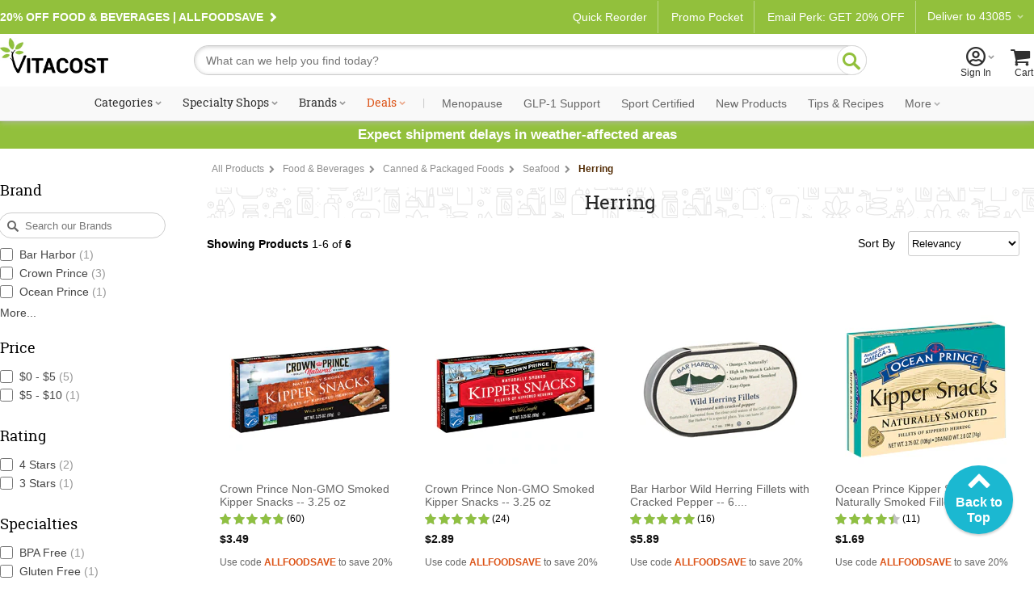

--- FILE ---
content_type: text/css
request_url: https://www.vitacost.com/Styles/SearchNav.css
body_size: 1854
content:
/*This sheet lives in the EndecaSearch project */
/*! New Pagination Styles for SRP*/

[id=searchBottomPagination] {
    font-size: 14px;
    margin-bottom: 16px;
}

.srListingNav {
    display: flex;
    justify-content: space-between;
    align-items: center;
    width: 100%;
    font-size: 14px;
}
.srListingNav > div {
    flex-flow: row nowrap;
    display: flex;
    flex-shrink: 0;
    align-items: center;
}

[id$=paginationLinks] {
    flex: 0 0 320px;
    justify-content: center;
    text-align: center;
    line-height: 20px;
}



    [id$=paginationLinks] [class^=icon] {
        color: white;
        padding: 0 2px;
        height: 20px;
        line-height: 20px;
        font-size: 12px;
        margin: 0 6px;
    }

    [id$=paginationLinks] .disabled {
        background-color: #b8b8b8;
    }


/* redundancy check */
.srListingNavPages-top {
    background: none;
    margin: 0;
    text-align: center;
    float: none;
    font-size: 1rem;
    line-height: 18px;
}

.startEndNavPage {
    background: #b8b8b8;
    color: white;
    padding: 1px 8px;
    margin: 0 6px;
    border-radius: 50%;
}



.productWrapper {
    padding-top: 25px;
}

.srListingNavPages a, .srListingNavPages .active {
    color: #000;
    margin: 0 .5ex;
}

.srListingNavPages a:hover {
color: #1bb8d1;
}
.srListingNavPages .active {
        color: #999;
}

.srListingNavPages a[class^=icon]:hover {
    color: #fff;
}

.sort-button.holder {
    margin-right: 1em;
}


@media all and (max-width: 1170px) {

    .srListingNav {
        flex-wrap: wrap;
    }

    [id=productSortCompare] {
        width: 100%;
        flex-grow: 1;
        margin: 30px auto -10px;
        text-align: center;
        justify-content: center;
    }
}

/* End Pagination */




[id$=guidedNavigation] {
    padding-top: 30px;
    font-size: 14px;
}
.guided-nav__section-head {
    position: relative;
}
.guided-nav__section .guided-nav__section-head span + span
{
position:absolute;right: 10px;top: 4px;
font-size:20px;
color:#004b91;display: none;}
.guided-nav__section-title {
    display: inline-block;
    width: 100%;
    height: 22px;
    margin: 6px 0 0;
}
[id$=RefineYourSearchBy].guided-nav__section-title {
    text-indent: 0;
    line-height: normal;
    height: 16px;
}
.guided-nav__section-head .guided-nav__section-title {
    font: 400 normal 18px/1.1 "Roboto Slab",serif;
}
.guided-nav__list-item {
    margin: .5em 0 0 0;
}
.more {
  margin-top: .5em;
}
.check + .more {
    text-indent: 2.2em;
}
.check label {
    width: 170px;
    display: inline-block;
    margin-bottom: 4px;
}
[id$=guidedNavigation] input[type="checkbox"] {
  width: 16px;
  height: 16px;
  vertical-align: top;
  margin-top: 0;
}
.guided-nav__section {
    margin: .5em 0;

}
.guided-nav__section h2 {
    width: 220px;
      margin-top:0 ;
      margin-bottom: .5em;
}


[id$=guidedNavigation] .accContent {
  width: 90%;
}
[id$=guidedNavigation] .h2
[id$=guidedNavigation] .h3,
[id$=guidedNavigation] h4,
[id$=guidedNavigation] p {
    margin-bottom: 2px;
}
[id=brandAutoComp] {
    width: 128px;
    line-height: 16px;
    height: 24px;
    margin-bottom: 12px;
    border-radius: 18px;
    border: 1px solid #ccc;
    padding: 3px 12px 3px 32px;
}
[id=brandSearch] {
margin-bottom: .5em;
}
.guided-nav__section-content {
    display: inline-block;
    width: 100%;
}
.guided-nav__section .guided-nav__section-content {
    margin: 1em 0 1.5em;
}
.guided-nav__section .guided-nav__section-content:first-child {
    margin-top: 0;
}



/* Autocomplete migrated from stylesheetAutocomplete.css Ramie Deihl 8-28-14 */
.ac_results {
	padding: 0px;
	border: 1px solid black;
	background-color: white;
	overflow: hidden;
	z-index: 99999;
    width: 167px;
}

.ac_results ul {
	width: 100%;
	list-style-position: outside;
	list-style: none;
	padding: 0;
	margin: 0;
}

.ac_results li {
	margin: 0px;
	padding: 2px 5px;
	cursor: default;
	display: block;
	font: menu;
	font-size: 12px;
	line-height: 16px;
	overflow: hidden;
}


.ac_odd {
	background-color: white;
}

.ac_over {
	background-color: #0A246A;
	color: white;
}

li.guided-nav__dimensions-list-item {
    margin-bottom: 4px;
    line-height: 16px;
}

a.guided-nav__list-link {
    color: #444;
    cursor: pointer;
}

span.guided-nav-count {
    color: #999;
}

[class=stars-rating] {
    font-size: 1.25em;
    color: #C2C2C2;
    font-family: vitacost;
    letter-spacing: 0.17em;
}
[class=stars-rating] .stars-red {
    color: #8fc042;
}

.icon-search.wrapped {
    position: relative;
    margin-left: -2px;
}

.icon-search.wrapped:before {
    color: #666;
    position: absolute;
    top: 2px;
    left: 8px;
}

/*
.stars-4293001184 { color: red; }
.stars-4293001183 { color: red; }
.stars-4293001182 { color: red; }
*/

/* SEARCH GLOBAL */
.list-grid { font-size: 16px; }
.list-grid span[class^="icon-"] { cursor: pointer; }

/* SEARCH GRID LAYOUT*/


/* SEARCH SPLIT LIST LAYOUT*/


/* SEARCH TOP BAR & OVERRIDES */

.ir:before {
   font-size: 1rem
}
.list-grid li {
    float: left;
    line-height: 30px;
}
.list-grid label[for=filterOptions] {
    color: #276cbc;
    font: 0.85rem/1 Arial, Helvetica, sans-serif;
}
.list-grid a.spNvCmprBtn {
    padding: 6px 36px;
    margin-right: 24px;
    background-color: #1CB8D1;
    border-radius: 2px;
    color: #fff;
    font-size: 14px;
    line-height: 18px;
}

.show-grid .icon-list,
.show-list .icon-grid {
    color: #b8b8b8;
}

.show-list .icon-list,
.show-grid .icon-grid {
    color: #000;
}

select#sortBy1B, select#psSortBy {
    display: inline-block;
    border: 1px solid #ccc;
    border-radius: 3px;
    height: 31px;
    background: #fff;
    margin-left: 12px;
}




h3.bcs {
    clear: both;
    font-size: 12px;
    color: #75604e;
    margin: 18px 6px 6px;
    padding-top: 0;
}

h3.bcs a,
h3.bcs a.bcB {
    font-size: 12px !important;
    color: #8E8E8E !important;
}

.bcs span {
    font-size: 12px !important;
}

h3.bcs a.bcB,
h3.bcs a.bcNoArw {
    content: '';
    color: #666;
}

h3.bcs a.bcB:before {
    content: 'Your Search Refinements:';
    color: #1CB8D1;
    padding-right: 6px;
    font-weight: bold;
}

.bcs a:after {
    font-family: vitacost;
    content: '\e828';
    padding-left: 6px;
    color: #8E8E8E;
}

.srListingNavPaging h2 {
    padding: 0;
    margin: 3px 10px 0 8px;
    font-size: 12px;
    color: #333;
    display: inline;
    line-height: 25px;
}

/* MEDIA */
@media all and (max-width: 1024px) {
    .product-sort-bar {
        width: 100% !important;
        margin-top: 12px;
    }

    .show-list .product-block {
        flex-basis: 100%;
    }

    .list-grid ul {
        margin-left: auto;
    }
}



--- FILE ---
content_type: text/css
request_url: https://asset.gomoxie.solutions/concierge/vitacost/widgets/1747950088401/desktop.css
body_size: 2998
content:
#concierge-shared-storage{display:none;border:none;height:0px;width:0px}#concierge{text-align:left}#concierge td{vertical-align:middle;text-align:left;font-weight:normal}#concierge table{border:0;border-collapse:collapse;border-spacing:0;empty-cells:show;font-size:100%}#concierge *{-webkit-box-sizing:border-box;-moz-box-sizing:border-box;box-sizing:border-box;transition:none}#concierge div,#concierge dl,#concierge dt,#concierge dd,#concierge ul,#concierge ol,#concierge li,#concierge h1,#concierge h2,#concierge h3,#concierge h4,#concierge h5,#concierge h6,#concierge pre,#concierge code,#concierge form,#concierge fieldset,#concierge legend,#concierge input,#concierge textarea,#concierge p,#concierge blockquote,#concierge th,#concierge tr,#concierge td{margin:0;padding:0;border-bottom:none;border-right:none;border-left:none;border-top:none}#concierge table{border-collapse:collapse;border-spacing:0;background-color:transparent}#concierge #concierge-widgets table{width:100%;height:100%}#concierge li{width:100%;height:100%}#concierge .con_tab_text{color:#ffffff;line-height:1.5}#concierge fieldset,#concierge img{border:0}#concierge address,#concierge caption,#concierge cite,#concierge code,#concierge dfn,#concierge em,#concierge strong,#concierge th,#concierge var{font-style:normal;font-weight:normal}#concierge ol,#concierge ul{list-style:none}#concierge caption,#concierge th{text-align:left}#concierge h1{font-family:Droid, sans-serif}#concierge h2,#concierge h3,#concierge h4,#concierge h5,#concierge h6{font-size:100%;font-weight:normal}#concierge q:before,#concierge q:after{content:''}#concierge abbr,#concierge acronym{border:0;font-variant:normal}#concierge sup{vertical-align:text-top}#concierge sub{vertical-align:text-bottom}#concierge input,#concierge textarea,#concierge select{font-family:inherit;font-size:inherit;font-weight:inherit}#concierge input,#concierge textarea,#concierge select{*font-size:100%}#concierge legend{color:#000}#concierge svg{display:inline}#concierge{position:fixed;height:50px;width:50px;z-index:1000000;font-family:Source Sans Pro, Helvetica Neue, Arial;font-size:14px;-webkit-tap-highlight-color:rgba(255,0,0,0)}#concierge.position-method-javascript{position:absolute}#concierge path{stroke:currentColor;fill:currentColor}#concierge g{stroke:currentColor;fill:currentColor}#concierge polygon{stroke:currentColor;fill:currentColor}#concierge .con-icon,#concierge #concierge-tab{background-color:#92C03C;border-radius:50%;border:0;color:#fff;height:50px;width:50px;padding:0;cursor:pointer}#concierge .con-icon:disabled{cursor:default}#concierge .con-icon:focus,#concierge #concierge-tab:focus{outline:none}#concierge .con-icon{position:relative;z-index:100000;box-shadow:rgba(0,0,0,0.2) 2px 4px 2px}#concierge #concierge-tab.con-pressed{box-shadow:inset rgba(0,0,0,0.4) 0 10px 20px}#concierge.con-top #concierge-tab.con-presset{top:0}#concierge.con-bottom #concierge-tab.con-presset{bottom:0}#concierge #concierge-tab{position:absolute;right:0;z-index:100001;box-shadow:rgba(0,0,0,0.3) 2px 4px 2px}#concierge #concierge-tab svg,#concierge .con-icon svg{width:50%;height:50%;vertical-align:middle}#concierge #concierge-tab:focus,#concierge-widgets ul li:focus{outline:none}#concierge.con-top #concierge-tab{top:0}#concierge.con-bottom #concierge-tab{bottom:0}#concierge{-webkit-user-select:none;user-select:none}#concierge.single-channel #concierge-tab{display:none}#concierge.single-channel.con-top #concierge-widgets{top:0}#concierge.single-channel.con-bottom #concierge-widgets{bottom:0}#concierge.single-channel #concierge-widgets ul li{margin-top:0;margin-bottom:0}#concierge-widgets{position:absolute;right:0;width:50px;z-index:100000;-webkit-tap-highlight-color:rgba(255,0,0,0)}#concierge.con-top #concierge-widgets{top:50px}#concierge.con-bottom #concierge-widgets{bottom:50px}#concierge-widgets ul{list-style-type:none;padding:0;position:relative}#concierge-widgets ul li{position:relative;margin-top:15px;margin-bottom:15px;z-index:100000;color:#fff}#concierge.con-top #concierge-widgets.con-animating ul li:first-of-type{margin-top:0px}#concierge-widgets ul li.con-pressed .con-icon:enabled{top:1px;opacity:.6;box-shadow:inset rgba(0,0,0,0.4) 0 10px 20px}#concierge-widgets.con-animating{overflow-y:hidden}#conciege.con-top #concierge-widgets.con-animating{top:20px}#conciege.con-bottom #concierge-widgets.con-animating{bottom:20px}#concierge.con-closed #concierge-widgets{display:none}#concierge.con-open #concierge-widgets{display:block}#con-notification.con-active{display:inline-block;width:300px}#con-notification.con-inactive{display:none}#con-notification div.con-notification-content{margin:10px}#con-notification div.con-notification-icon{border-radius:32px;height:64px;width:64px;float:left;margin-right:10px;margin-bottom:10px}#con-notification div.con-notification-calltoaction{margin-top:10px;font-weight:bold;color:#92C03C;cursor:pointer;overflow:hidden;white-space:nowrap;text-overflow:ellipsis}#con-notification div.con-notification-helptext{position:absolute;left:-10000px;top:auto;width:1px;height:1px;overflow:hidden}#concierge #con-notification{position:absolute;vertical-align:top;right:75px;width:300px;border:solid 1px #92C03C;border-radius:4px;background-color:#ffffff;z-index:1000000}#concierge.con-top #con-notification{top:0}#concierge.con-bottom #con-notification{bottom:0}#concierge #con-notification .con-notch{position:absolute;right:-10px;border-top:10px solid transparent;border-bottom:10px solid transparent;border-left:10px solid #92C03C}#concierge.con-top #con-notification .con-notch{top:15px}#concierge.con-bottom #con-notification .con-notch{bottom:15px}#concierge #con-notification.free-floating .con-notch{display:none}#concierge #con-notification .con-notch-inner{position:absolute;top:-10px;right:1px;border-top:10px solid transparent;border-bottom:10px solid transparent;border-left:10px solid #ffffff}#con-notification .concierge-notification-title{margin:3px;height:40px;line-height:40px;vertical-align:middle;padding-left:7px;padding-right:30px;background-color:#92C03C;color:#fff;font-size:14px;text-transform:none;background-image:none;overflow:hidden;text-overflow:ellipsis;font-weight:normal}#con-notification .con-x{position:absolute;top:14px;right:14px;width:16px;height:16px;border:0;background-color:transparent;padding:0}#con-notification .con-x svg{color:#fff}#concierge #concierge-widget-area .con-notch{position:absolute;right:-12px;border-top:10px solid transparent;border-bottom:10px solid transparent;border-left:10px solid #92C03C}#concierge.con-top #concierge-widget-area .con-notch{top:15px}#concierge.con-bottom #concierge-widget-area .con-notch{bottom:15px}#concierge #concierge-widget-area.free-floating .con-notch{display:none}#concierge #concierge-widget-area .con-notch-inner{position:absolute;top:-10px;right:2px;border-top:10px solid transparent;border-bottom:10px solid transparent;border-left:10px solid #ffffff}#concierge #concierge-widget-area{position:absolute;right:75px;height:454px;width:308px;display:none;padding:2px;z-index:100002;background-color:#ffffff;border:solid 2px #92C03C;box-shadow:rgba(0,0,0,0.3) 0px 0px 20px;-webkit-border-radius:5px 5px 5px 5px;-moz-border-radius:5px 5px 5px 5px;-o-border-radius:5px 5px 5px 5px;border-radius:5px 5px 5px 5px}.is-dragging{opacity:.4}#concierge-widget-area.moveable-widget,#concierge-widget-area.moveable-widget .concierge-drag-handle{pointer-events:auto;cursor:move}#concierge.hide-moxie #concierge-widget-area{height:410px}#concierge.con-top #concierge-widget-area{top:0}#concierge.con-bottom #concierge-widget-area{bottom:0}#concierge #concierge-widget-area.con-open{display:inline-block}#concierge .con-notification-body{color:#000;word-wrap:break-word}#concierge #concierge-widget-area>.concierge-widget>.concierge-widget-header .con-widget-title{font-size:14px}#concierge #concierge-widget-area>.concierge-widget>.concierge-widget-header .con-widget-icon{width:16px;height:16px;top:11px;left:2px}#concierge-iframe-cover{display:none;z-index:100000}#concierge #concierge-widget-area iframe.widget-content,#concierge #concierge-widget-area #concierge-iframe-cover.widget-content{position:absolute;top:40px}#concierge.hide-moxie iframe.widget-content,#concierge.hide-moxie #concierge-iframe-cover.widget-content{height:calc(100% - 40px)}#concierge-widget-area .widget-content{height:100%}#concierge div.con-notification-icon ~ div{margin-left:74px}#concierge div.con-notification-icon:empty ~ div{margin-left:0}#concierge-widget-area>.concierge-widget>.concierge-widget-header .con-close-widget{position:absolute;top:10px;right:10px;width:20px;height:20px;color:#fff;border:0;background-color:transparent;padding:0}#concierge #concierge-tab.highlight{outline:rgba(0,60,255,0.25) solid 1px !important}/*!
 * animate.css - https://animate.style/
 * Version - 4.1.1
 * Licensed under the Hippocratic License 2.1 - http://firstdonoharm.dev
 *
 * Copyright (c) 2021 Animate.css
 */:root{--animate-duration: .5s;--animate-delay: 1s;--animate-repeat: 1}.animate__animated{-webkit-animation-duration:1s;animation-duration:1s;-webkit-animation-duration:var(--animate-duration);animation-duration:var(--animate-duration);-webkit-animation-fill-mode:both;animation-fill-mode:both}@media print, (prefers-reduced-motion: reduce){.animate__animated{-webkit-animation-duration:1ms !important;animation-duration:1ms !important;-webkit-transition-duration:1ms !important;transition-duration:1ms !important;-webkit-animation-iteration-count:1 !important;animation-iteration-count:1 !important}.animate__animated[class*='Out']{opacity:0}}@-webkit-keyframes fadeInDown{from{opacity:0;-webkit-transform:translate3d(0, -40%, 0);transform:translate3d(0, -40%, 0)}to{opacity:1;-webkit-transform:translate3d(0, 0, 0);transform:translate3d(0, 0, 0)}}@keyframes fadeInDown{from{opacity:0;-webkit-transform:translate3d(0, -40%, 0);transform:translate3d(0, -40%, 0)}to{opacity:1;-webkit-transform:translate3d(0, 0, 0);transform:translate3d(0, 0, 0)}}.animate__fadeInDown{-webkit-animation-name:fadeInDown;animation-name:fadeInDown}@-webkit-keyframes fadeOutUp{from{opacity:1}to{opacity:0;-webkit-transform:translate3d(0, -40%, 0);transform:translate3d(0, -40%, 0)}}@keyframes fadeOutUp{from{opacity:1}to{opacity:0;-webkit-transform:translate3d(0, -40%, 0);transform:translate3d(0, -40%, 0)}}.animate__fadeOutUp{-webkit-animation-name:fadeOutUp;animation-name:fadeOutUp}#be-frame.be-frame-minimized,.be-hidden,#be-chat-container{display:none !important}#be-frame.be-frame-default{margin:0px !important}#be-chat-container.init{display:block !important}.be-guide-frame{border-radius:8px !important}@media only screen and (resolution >= 3x){#concierge.con-open-widget.con-right{right:0 !important}#concierge.con-open-widget.con-left{left:0 !important}#concierge.con-open-widget.con-top{top:0 !important}#concierge.con-open-widget.con-bottom{bottom:0 !important}#concierge.con-right #concierge-widget-area{right:0px !important}#concierge.con-left #concierge-widget-area{left:0px !important}#concierge.con-top #concierge-widget-area{top:0px !important}#concierge.con-bottom #concierge-widget-area{bottom:0px !important}#concierge #concierge-widget-area.con-open,#concierge #concierge-widget-area.con-animating{display:block;position:absolute;width:100vw;height:100vh;border-width:0;padding:0;opacity:1}#concierge #concierge-widget-area .concierge-widget-footer{display:none}#concierge #concierge-widget-area>.concierge-widget>.widget-content{height:calc(100% - 40px)}}#concierge-widget-area .concierge-widget{display:none;position:relative;height:100%}#concierge-widget-area .concierge-widget.con-active{display:block}#concierge-widget-area>.concierge-widget>.widget-content{position:relative;height:calc(100% - 60px);width:100%}#concierge-widget-area .widget-content{width:100%}#concierge-widget-area>.concierge-widget>.concierge-widget-header{position:relative;width:100%;height:40px;z-index:1;background-color:#92C03C;display:none}#concierge-widget-area>.concierge-widget.con-active>.concierge-widget-header{display:block}#concierge-widget-area>.concierge-widget>.concierge-widget-header .con-widget-title-section{position:relative;display:inline-block;margin-left:10px}#concierge-widget-area>.concierge-widget>.concierge-widget-header .con-widget-title-section:focus{padding:0}#concierge-widgets ul li.highlight{outline:rgba(0,60,255,0.25) solid 1px;padding:0}#concierge-widget-area>.concierge-widget>.concierge-widget-header .con-widget-title{padding-top:4px;height:32px;line-height:32px;vertical-align:top;background-color:#92C03C;color:#fff;font-size:14px;font-family:'Droid Sans', 'Helvetica Neue', Helvetica, Arial, sans-serif;text-align:left;display:inline-block}#concierge-widget-area>.concierge-widget>.concierge-widget-header .con-widget-icon{width:20px;height:20px;color:#fff;display:inline-block;position:relative;top:9px;cursor:pointer}#concierge-widget-area>.concierge-widget>.concierge-widget-header .con-widget-icon svg{width:100%;height:100%;stroke-width:0}#concierge-widget-area>.concierge-widget>.concierge-widget-header .con-widget-icon svg polygon{fill:#fff}#concierge-widget-area>.concierge-widget>.concierge-widget-header .con-widget-icon:empty{display:none}#concierge-widget-area>.concierge-widget>.concierge-widget-header .con-close-area{position:absolute;right:0px;top:0px;height:100%;width:50px;cursor:pointer}#concierge-widget-area>.concierge-widget>.concierge-widget-header .con-close-widget polygon{fill:#fff}#concierge-widget-area .concierge-widget-footer{position:absolute;bottom:0px;width:100%;height:20px;text-align:center;overflow-y:hidden;line-height:16px;background-color:#92C03C}#concierge-widget-area .concierge-widget-footer svg{height:14px;color:#fff;width:44px;margin-top:3px}#concierge-widget-area .powered{color:#fff;font-size:7.5pt;vertical-align:top}#concierge-widget-area .clickable-title{cursor:pointer}#concierge #concierge-widget-area{width:358px;height:474px}#concierge .widget-frame-wrapper-scroll{width:100% !important}h2.con-widget-title{width:auto}
